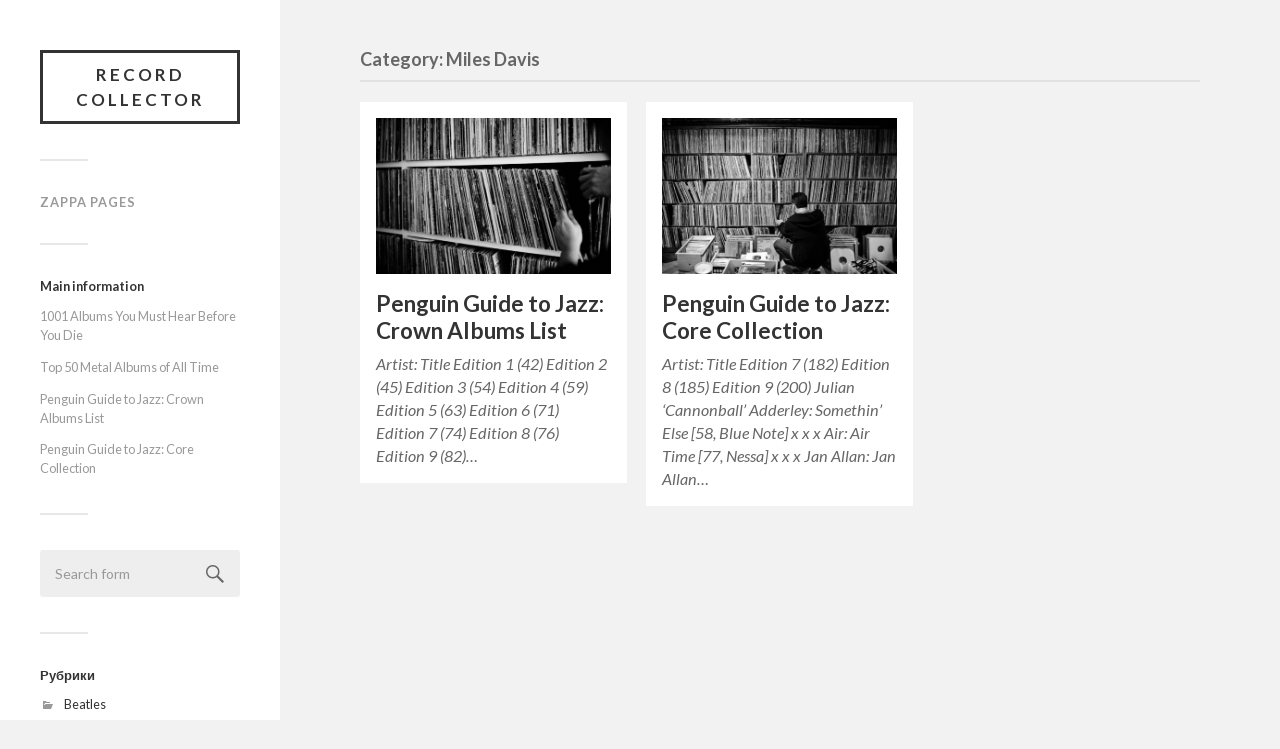

--- FILE ---
content_type: text/html; charset=UTF-8
request_url: http://recordcollector.ru/category/miles-davis/
body_size: 7618
content:
<!DOCTYPE html>

<html class="no-js" lang="ru-RU"
	itemscope 
	itemtype="http://schema.org/WebSite" 
	prefix="og: http://ogp.me/ns#" >

	<head profile="http://gmpg.org/xfn/11">
		
		<meta http-equiv="Content-Type" content="text/html; charset=UTF-8" />
		<meta name="viewport" content="width=device-width, initial-scale=1.0, maximum-scale=1.0, user-scalable=no" >
																		
		<title>Miles Davis | Record Collector</title>
				
				 
		
	  <script>document.documentElement.className = document.documentElement.className.replace("no-js","js");</script>

<!-- All in One SEO Pack 2.3.9.1 by Michael Torbert of Semper Fi Web Design[384,421] -->
<meta name="keywords" itemprop="keywords" content="catalog,john coltrane,miles davis" />

<link rel="canonical" href="http://recordcollector.ru/category/miles-davis/" />
				<script type="text/javascript">
					var _gaq = _gaq || [];
					          _gaq.push(['_setAccount', 'UA-62776619-1']);
															          _gaq.push(['_trackPageview']);
					(function () {
						var ga = document.createElement('script');
						ga.type = 'text/javascript';
						ga.async = true;
						            ga.src = ('https:' == document.location.protocol ? 'https://ssl' : 'http://www') + '.google-analytics.com/ga.js';
						            var s = document.getElementsByTagName('script')[0];
						s.parentNode.insertBefore(ga, s);
					})();
				</script>
				<!-- /all in one seo pack -->
<link rel='dns-prefetch' href='//s.w.org' />
<link rel="alternate" type="application/rss+xml" title="Record Collector &raquo; Лента" href="http://recordcollector.ru/feed/" />
<link rel="alternate" type="application/rss+xml" title="Record Collector &raquo; Лента комментариев" href="http://recordcollector.ru/comments/feed/" />
<link rel="alternate" type="application/rss+xml" title="Record Collector &raquo; Лента рубрики Miles Davis" href="http://recordcollector.ru/category/miles-davis/feed/" />
<!-- This site is powered by Shareaholic - https://shareaholic.com -->
<script type='text/javascript' data-cfasync='false'>
  //<![CDATA[
    _SHR_SETTINGS = {"endpoints":{"local_recs_url":"http:\/\/recordcollector.ru\/wp-admin\/admin-ajax.php?action=shareaholic_permalink_related","share_counts_url":"http:\/\/recordcollector.ru\/wp-admin\/admin-ajax.php?action=shareaholic_share_counts_api"}};
  //]]>
</script>
<script type='text/javascript' data-cfasync='false'
        src='//dsms0mj1bbhn4.cloudfront.net/assets/pub/shareaholic.js'
        data-shr-siteid='fa40ea6ed23f3ca60a608640d67a82a0' async='async' >
</script>

<!-- Shareaholic Content Tags -->
<meta name='shareaholic:site_name' content='Record Collector' />
<meta name='shareaholic:language' content='ru-RU' />
<meta name='shareaholic:site_id' content='fa40ea6ed23f3ca60a608640d67a82a0' />
<meta name='shareaholic:wp_version' content='7.6.1.4' />

<!-- Shareaholic Content Tags End -->
		<script type="text/javascript">
			window._wpemojiSettings = {"baseUrl":"https:\/\/s.w.org\/images\/core\/emoji\/11\/72x72\/","ext":".png","svgUrl":"https:\/\/s.w.org\/images\/core\/emoji\/11\/svg\/","svgExt":".svg","source":{"concatemoji":"http:\/\/recordcollector.ru\/wp-includes\/js\/wp-emoji-release.min.js?ver=4.9.28"}};
			!function(e,a,t){var n,r,o,i=a.createElement("canvas"),p=i.getContext&&i.getContext("2d");function s(e,t){var a=String.fromCharCode;p.clearRect(0,0,i.width,i.height),p.fillText(a.apply(this,e),0,0);e=i.toDataURL();return p.clearRect(0,0,i.width,i.height),p.fillText(a.apply(this,t),0,0),e===i.toDataURL()}function c(e){var t=a.createElement("script");t.src=e,t.defer=t.type="text/javascript",a.getElementsByTagName("head")[0].appendChild(t)}for(o=Array("flag","emoji"),t.supports={everything:!0,everythingExceptFlag:!0},r=0;r<o.length;r++)t.supports[o[r]]=function(e){if(!p||!p.fillText)return!1;switch(p.textBaseline="top",p.font="600 32px Arial",e){case"flag":return s([55356,56826,55356,56819],[55356,56826,8203,55356,56819])?!1:!s([55356,57332,56128,56423,56128,56418,56128,56421,56128,56430,56128,56423,56128,56447],[55356,57332,8203,56128,56423,8203,56128,56418,8203,56128,56421,8203,56128,56430,8203,56128,56423,8203,56128,56447]);case"emoji":return!s([55358,56760,9792,65039],[55358,56760,8203,9792,65039])}return!1}(o[r]),t.supports.everything=t.supports.everything&&t.supports[o[r]],"flag"!==o[r]&&(t.supports.everythingExceptFlag=t.supports.everythingExceptFlag&&t.supports[o[r]]);t.supports.everythingExceptFlag=t.supports.everythingExceptFlag&&!t.supports.flag,t.DOMReady=!1,t.readyCallback=function(){t.DOMReady=!0},t.supports.everything||(n=function(){t.readyCallback()},a.addEventListener?(a.addEventListener("DOMContentLoaded",n,!1),e.addEventListener("load",n,!1)):(e.attachEvent("onload",n),a.attachEvent("onreadystatechange",function(){"complete"===a.readyState&&t.readyCallback()})),(n=t.source||{}).concatemoji?c(n.concatemoji):n.wpemoji&&n.twemoji&&(c(n.twemoji),c(n.wpemoji)))}(window,document,window._wpemojiSettings);
		</script>
		<style type="text/css">
img.wp-smiley,
img.emoji {
	display: inline !important;
	border: none !important;
	box-shadow: none !important;
	height: 1em !important;
	width: 1em !important;
	margin: 0 .07em !important;
	vertical-align: -0.1em !important;
	background: none !important;
	padding: 0 !important;
}
</style>
<link rel='stylesheet' id='math-captcha-frontend-css'  href='http://recordcollector.ru/wp-content/plugins/wp-math-captcha/css/frontend.css?ver=4.9.28' type='text/css' media='all' />
<link rel='stylesheet' id='wp-lightbox-2.min.css-css'  href='http://recordcollector.ru/wp-content/plugins/wp-lightbox-2/styles/lightbox.min.ru_RU.css?ver=1.3.4' type='text/css' media='all' />
<link rel='stylesheet' id='fukasawa_googleFonts-css'  href='//fonts.googleapis.com/css?family=Lato%3A400%2C400italic%2C700%2C700italic&#038;ver=4.9.28' type='text/css' media='all' />
<link rel='stylesheet' id='fukasawa_genericons-css'  href='http://recordcollector.ru/wp-content/themes/fukasawa.1.03/fukasawa/genericons/genericons.css?ver=4.9.28' type='text/css' media='all' />
<link rel='stylesheet' id='fukasawa_style-css'  href='http://recordcollector.ru/wp-content/themes/fukasawa.1.03/fukasawa/style.css?ver=4.9.28' type='text/css' media='all' />
<script type='text/javascript' src='http://recordcollector.ru/wp-includes/js/jquery/jquery.js?ver=1.12.4'></script>
<script type='text/javascript' src='http://recordcollector.ru/wp-includes/js/jquery/jquery-migrate.min.js?ver=1.4.1'></script>
<link rel='https://api.w.org/' href='http://recordcollector.ru/wp-json/' />
<link rel="EditURI" type="application/rsd+xml" title="RSD" href="http://recordcollector.ru/xmlrpc.php?rsd" />
<link rel="wlwmanifest" type="application/wlwmanifest+xml" href="http://recordcollector.ru/wp-includes/wlwmanifest.xml" /> 
<meta name="generator" content="WordPress 4.9.28" />
      
	      <!-- Customizer CSS --> 
	      
	      <style type="text/css">
	           	           	           	           	           	           	           	           	           	           	           	           	           	           	           	           	           	           	           	           	           	           	           	           	           	           	           	           	           	           	           	           
	           	           	           	           
	           	           	           	           	      </style> 
	      
	      <!--/Customizer CSS-->
	      
      	
	</head>
	
	<body class="archive category category-miles-davis category-5 wp-is-not-mobile">
	
		<div class="mobile-navigation">
	
			<ul class="mobile-menu">
						
				<li class="page_item page-item-13"><a href="http://recordcollector.ru/zappa/">Zappa Pages</a></li>
				
			 </ul>
		 
		</div> <!-- /mobile-navigation -->
	
		<div class="sidebar">
		
					
				<h1 class="blog-title">
					<a href="http://recordcollector.ru" title="Record Collector &mdash; More about the music than the Hi-Fi." rel="home">Record Collector</a>
				</h1>
				
						
			<a class="nav-toggle hidden" title="Click to view the navigation" href="#">
			
				<div class="bars">
				
					<div class="bar"></div>
					<div class="bar"></div>
					<div class="bar"></div>
					
					<div class="clear"></div>
				
				</div>
				
				<p>
					<span class="menu">Menu</span>
					<span class="close">Close</span>
				</p>
			
			</a>
			
			<ul class="main-menu">
				
				<li class="page_item page-item-13"><a href="http://recordcollector.ru/zappa/">Zappa Pages</a></li>
				
			 </ul>
			 
			 <div class="widgets">
			 
			 	<div class="widget widget_text"><div class="widget-content"><h3 class="widget-title">Main information</h3>			<div class="textwidget"><p class="post-title"><a title="1001 Albums You Must Hear Before You Die" href="http://recordcollector.ru/1001-albums-you-must-hear-before-you-die/">1001 Albums You Must Hear Before You Die</a></p>
<p class="post-title"><a title="Top 50 Metal Albums of All Time" href="http://recordcollector.ru/top-50-metal-albums-of-all-time/">Top 50 Metal Albums of All Time</a></p>
<p class="post-title"><a title="Penguin Guide to Jazz: Crown Albums List" href="http://recordcollector.ru/crown-albums-list/">Penguin Guide to Jazz: Crown Albums List</a></p>
<p class="post-title"><a title="Penguin Guide to Jazz: Core Collection" href="http://recordcollector.ru/core-collection-list/">Penguin Guide to Jazz: Core Collection</a></p></div>
		</div><div class="clear"></div></div><div class="widget widget_search"><div class="widget-content"><form method="get" class="search-form" id="search-form" action="http://recordcollector.ru/">
	<input type="search" class="search-field" placeholder="Search form" name="s" id="s" /> 
	<a id="searchsubmit" class="search-button" onclick="document.getElementById('search-form').submit(); return false;"><div class="genericon genericon-search"></div></a>
</form></div><div class="clear"></div></div><div class="widget widget_categories"><div class="widget-content"><h3 class="widget-title">Рубрики</h3>		<ul>
	<li class="cat-item cat-item-11"><a href="http://recordcollector.ru/category/beatles/" >Beatles</a>
</li>
	<li class="cat-item cat-item-8"><a href="http://recordcollector.ru/category/box/" >Box</a>
</li>
	<li class="cat-item cat-item-12"><a href="http://recordcollector.ru/category/catalog/" >Catalog</a>
</li>
	<li class="cat-item cat-item-17"><a href="http://recordcollector.ru/category/classic/" >Classic</a>
</li>
	<li class="cat-item cat-item-16"><a href="http://recordcollector.ru/category/dvd/" >DVD</a>
</li>
	<li class="cat-item cat-item-14"><a href="http://recordcollector.ru/category/emerson-lake-palmer/" >ELP</a>
</li>
	<li class="cat-item cat-item-2"><a href="http://recordcollector.ru/category/frank-zappa/" >Frank Zappa</a>
</li>
	<li class="cat-item cat-item-20"><a href="http://recordcollector.ru/category/history/" >History</a>
</li>
	<li class="cat-item cat-item-3"><a href="http://recordcollector.ru/category/information/" >Information</a>
</li>
	<li class="cat-item cat-item-6"><a href="http://recordcollector.ru/category/john-coltrane/" >John Coltrane</a>
</li>
	<li class="cat-item cat-item-5 current-cat"><a href="http://recordcollector.ru/category/miles-davis/" >Miles Davis</a>
</li>
	<li class="cat-item cat-item-19"><a href="http://recordcollector.ru/category/pink-floyd/" >Pink Floyd</a>
</li>
	<li class="cat-item cat-item-4"><a href="http://recordcollector.ru/category/sale/" >Sale</a>
</li>
	<li class="cat-item cat-item-9"><a href="http://recordcollector.ru/category/%d0%b1%d0%b3-%d0%b0%d0%ba%d0%b2%d0%b0%d1%80%d0%b8%d1%83%d0%bc/" >БГ &#8212; Аквариум</a>
</li>
	<li class="cat-item cat-item-1"><a href="http://recordcollector.ru/category/%d0%b1%d0%b5%d0%b7-%d1%80%d1%83%d0%b1%d1%80%d0%b8%d0%ba%d0%b8/" >Без рубрики</a>
</li>
	<li class="cat-item cat-item-10"><a href="http://recordcollector.ru/category/%d0%b3%d1%80%d0%b0%d0%b6%d0%b4%d0%b0%d0%bd%d1%81%d0%ba%d0%b0%d1%8f-%d0%be%d0%b1%d0%be%d1%80%d0%be%d0%bd%d0%b0/" >Гражданская Оборона</a>
</li>
	<li class="cat-item cat-item-15"><a href="http://recordcollector.ru/category/%d0%be%d1%82%d0%b4%d0%b5%d0%bb%d0%b5%d0%bd%d0%b8%d0%b5-%d0%b2%d1%8b%d1%85%d0%be%d0%b4/" >Отделение Выход</a>
</li>
		</ul>
</div><div class="clear"></div></div><div class="widget widget_fukasawa_recent_comments"><div class="widget-content">		
			<ul>
				
										
							<li>
								
								<a href="http://recordcollector.ru/vinylauc/#comment-161" title="Comment to Аукцион винила, posted 18.05.2015">
									
									<div class="post-icon">
									
										<img alt='' src='http://2.gravatar.com/avatar/2e41d52b2986c0c63a2f464e34b7b3f3?s=100&#038;d=blank&#038;r=g' srcset='http://2.gravatar.com/avatar/2e41d52b2986c0c63a2f464e34b7b3f3?s=200&#038;d=blank&#038;r=g 2x' class='avatar avatar-100 photo' height='100' width='100' />										
									</div>
									
									<div class="inner">
									
										<p class="title"><span>Beer</span></p>
										<p class="excerpt">"Смотрю итоги торгов - много не проданных лотов. Явный минус - это наценка ..."</p>
									
									</div>
									
									<div class="clear"></div>
					
								</a>
								
							</li>
							
												
							<li>
								
								<a href="http://recordcollector.ru/bsa-records-%d0%ba%d0%b0%d1%82%d0%b0%d0%bb%d0%be%d0%b3-cd-lp/#comment-87" title="Comment to BSA Records &#8212; Каталог CD &#038; LP, posted 18.05.2015">
									
									<div class="post-icon">
									
										<img alt='' src='http://0.gravatar.com/avatar/0bf4e8f51632cb62d088c63d60270fb2?s=100&#038;d=blank&#038;r=g' srcset='http://0.gravatar.com/avatar/0bf4e8f51632cb62d088c63d60270fb2?s=200&#038;d=blank&#038;r=g 2x' class='avatar avatar-100 photo' height='100' width='100' />										
									</div>
									
									<div class="inner">
									
										<p class="title"><span>Hosting</span></p>
										<p class="excerpt">"The song "Pro durachka" was intended to have a full electric guitar, bass ..."</p>
									
									</div>
									
									<div class="clear"></div>
					
								</a>
								
							</li>
							
												
							<li>
								
								<a href="http://recordcollector.ru/zappa-floyd/#comment-74" title="Comment to Zappa &#038; Floyd, posted 18.05.2015">
									
									<div class="post-icon">
									
										<img alt='' src='http://2.gravatar.com/avatar/2e41d52b2986c0c63a2f464e34b7b3f3?s=100&#038;d=blank&#038;r=g' srcset='http://2.gravatar.com/avatar/2e41d52b2986c0c63a2f464e34b7b3f3?s=200&#038;d=blank&#038;r=g 2x' class='avatar avatar-100 photo' height='100' width='100' />										
									</div>
									
									<div class="inner">
									
										<p class="title"><span>Beer</span></p>
										<p class="excerpt">"Интересно. Не знал, что вместе выступали. "</p>
									
									</div>
									
									<div class="clear"></div>
					
								</a>
								
							</li>
							
												
							<li>
								
								<a href="http://recordcollector.ru/fm-%d0%b4%d0%b8%d0%b0%d0%bf%d0%b0%d0%b7%d0%be%d0%bd-%d0%b2-%d0%bc%d0%be%d1%81%d0%ba%d0%b2%d0%b5/#comment-62" title="Comment to FM диапазон в Москве 2016, posted 18.05.2015">
									
									<div class="post-icon">
									
										<img alt='' src='http://2.gravatar.com/avatar/2e41d52b2986c0c63a2f464e34b7b3f3?s=100&#038;d=blank&#038;r=g' srcset='http://2.gravatar.com/avatar/2e41d52b2986c0c63a2f464e34b7b3f3?s=200&#038;d=blank&#038;r=g 2x' class='avatar avatar-100 photo' height='100' width='100' />										
									</div>
									
									<div class="inner">
									
										<p class="title"><span>St</span></p>
										<p class="excerpt">"Радио Книга - абсолютно новый формат вещания, хотя и не о музыке. "</p>
									
									</div>
									
									<div class="clear"></div>
					
								</a>
								
							</li>
							
												
							<li>
								
								<a href="http://recordcollector.ru/mobile-fidelity-sound-lab/#comment-61" title="Comment to Mobile Fidelity Sound Lab, posted 18.05.2015">
									
									<div class="post-icon">
									
										<img alt='' src='http://2.gravatar.com/avatar/2e41d52b2986c0c63a2f464e34b7b3f3?s=100&#038;d=blank&#038;r=g' srcset='http://2.gravatar.com/avatar/2e41d52b2986c0c63a2f464e34b7b3f3?s=200&#038;d=blank&#038;r=g 2x' class='avatar avatar-100 photo' height='100' width='100' />										
									</div>
									
									<div class="inner">
									
										<p class="title"><span>St</span></p>
										<p class="excerpt">"А ещё они указывают на полиграфии дисков на каком оборудовании выполнен мастеринг. "</p>
									
									</div>
									
									<div class="clear"></div>
					
								</a>
								
							</li>
							
									
			</ul>
					
		</div><div class="clear"></div></div><div class="widget widget_archive"><div class="widget-content"><h3 class="widget-title">Архивы</h3>		<ul>
			<li><a href='http://recordcollector.ru/2020/11/'>Ноябрь 2020</a></li>
	<li><a href='http://recordcollector.ru/2019/10/'>Октябрь 2019</a></li>
	<li><a href='http://recordcollector.ru/2018/08/'>Август 2018</a></li>
	<li><a href='http://recordcollector.ru/2018/07/'>Июль 2018</a></li>
	<li><a href='http://recordcollector.ru/2018/03/'>Март 2018</a></li>
	<li><a href='http://recordcollector.ru/2017/08/'>Август 2017</a></li>
	<li><a href='http://recordcollector.ru/2017/05/'>Май 2017</a></li>
	<li><a href='http://recordcollector.ru/2017/03/'>Март 2017</a></li>
	<li><a href='http://recordcollector.ru/2017/02/'>Февраль 2017</a></li>
	<li><a href='http://recordcollector.ru/2016/09/'>Сентябрь 2016</a></li>
	<li><a href='http://recordcollector.ru/2016/08/'>Август 2016</a></li>
	<li><a href='http://recordcollector.ru/2016/06/'>Июнь 2016</a></li>
	<li><a href='http://recordcollector.ru/2016/03/'>Март 2016</a></li>
	<li><a href='http://recordcollector.ru/2016/02/'>Февраль 2016</a></li>
	<li><a href='http://recordcollector.ru/2015/12/'>Декабрь 2015</a></li>
	<li><a href='http://recordcollector.ru/2015/10/'>Октябрь 2015</a></li>
	<li><a href='http://recordcollector.ru/2015/09/'>Сентябрь 2015</a></li>
	<li><a href='http://recordcollector.ru/2015/08/'>Август 2015</a></li>
	<li><a href='http://recordcollector.ru/2015/07/'>Июль 2015</a></li>
	<li><a href='http://recordcollector.ru/2015/06/'>Июнь 2015</a></li>
	<li><a href='http://recordcollector.ru/2015/05/'>Май 2015</a></li>
	<li><a href='http://recordcollector.ru/2015/04/'>Апрель 2015</a></li>
	<li><a href='http://recordcollector.ru/2015/03/'>Март 2015</a></li>
	<li><a href='http://recordcollector.ru/2015/02/'>Февраль 2015</a></li>
	<li><a href='http://recordcollector.ru/2015/01/'>Январь 2015</a></li>
	<li><a href='http://recordcollector.ru/2014/12/'>Декабрь 2014</a></li>
		</ul>
		</div><div class="clear"></div></div><div class="widget widget_text"><div class="widget-content">			<div class="textwidget"><script>
  (function(i,s,o,g,r,a,m){i['GoogleAnalyticsObject']=r;i[r]=i[r]||function(){
  (i[r].q=i[r].q||[]).push(arguments)},i[r].l=1*new Date();a=s.createElement(o),
  m=s.getElementsByTagName(o)[0];a.async=1;a.src=g;m.parentNode.insertBefore(a,m)
  })(window,document,'script','//www.google-analytics.com/analytics.js','ga');

  ga('create', 'UA-62776619-1', 'auto');
  ga('send', 'pageview');

</script>

<!-- Yandex.Metrika informer -->
<a href="https://metrika.yandex.ru/stat/?id=30361782&amp;from=informer"
target="_blank" rel="nofollow"><img src="//bs.yandex.ru/informer/30361782/3_1_FFFFFFFF_EFEFEFFF_0_pageviews"
style="width:88px; height:31px; border:0;" alt="Яндекс.Метрика" title="Яндекс.Метрика: данные за сегодня (просмотры, визиты и уникальные посетители)" onclick="try{Ya.Metrika.informer({i:this,id:30361782,lang:'ru'});return false}catch(e){}"/></a>
<!-- /Yandex.Metrika informer -->

<!-- Yandex.Metrika counter -->
<script type="text/javascript">
(function (d, w, c) {
    (w[c] = w[c] || []).push(function() {
        try {
            w.yaCounter30361782 = new Ya.Metrika({id:30361782,
                    clickmap:true,
                    trackLinks:true,
                    accurateTrackBounce:true});
        } catch(e) { }
    });

    var n = d.getElementsByTagName("script")[0],
        s = d.createElement("script"),
        f = function () { n.parentNode.insertBefore(s, n); };
    s.type = "text/javascript";
    s.async = true;
    s.src = (d.location.protocol == "https:" ? "https:" : "http:") + "//mc.yandex.ru/metrika/watch.js";

    if (w.opera == "[object Opera]") {
        d.addEventListener("DOMContentLoaded", f, false);
    } else { f(); }
})(document, window, "yandex_metrika_callbacks");
</script>
<noscript><div><img src="//mc.yandex.ru/watch/30361782" style="position:absolute; left:-9999px;" alt="" /></div></noscript>
<!-- /Yandex.Metrika counter -->
<!--Openstat-->
<span id="openstat1"></span>
<script type="text/javascript">
var openstat = { counter: 1, image: 93, color: "c3c3c3", next: openstat };
(function(d, t, p) {
var j = d.createElement(t); j.async = true; j.type = "text/javascript";
j.src = ("https:" == p ? "https:" : "http:") + "//openstat.net/cnt.js";
var s = d.getElementsByTagName(t)[0]; s.parentNode.insertBefore(j, s);
})(document, "script", document.location.protocol);
</script>
<!--/Openstat--></div>
		</div><div class="clear"></div></div>			 
			 </div>
			 
			 <div class="credits">
			 
			 	<p>&copy; 2026 <a href="http://recordcollector.ru/">Record Collector</a>.</p>
			 	<p>Powered by <a href="http://www.wordpress.org">WordPress</a>.</p>
			 	<p>Theme by <a href="http://www.andersnoren.se">Anders Nor&eacute;n</a>.</p>
			 	
			 </div>
			
			 <div class="clear"></div>
							
		</div> <!-- /sidebar -->
	
		<div class="wrapper" id="wrapper">
<div class="content">

	<div class="page-title">
			
		<div class="section-inner">

			<h4>				Category: Miles Davis						
			</h4>
					
		</div> <!-- /section-inner -->
		
	</div> <!-- /page-title -->
	
		
					
		<div class="posts" id="posts">
			
									
				<div class="post-container">

	<div id="post-77" class="post-77 post type-post status-publish format-standard has-post-thumbnail hentry category-catalog category-john-coltrane category-miles-davis">
	
				
			<a class="featured-media" title="Penguin Guide to Jazz: Crown Albums List" href="http://recordcollector.ru/crown-albums-list/">	
				
				<img width="508" height="339" src="http://recordcollector.ru/wp-content/uploads/2015/05/lps-508x339.jpg" class="attachment-post-thumb size-post-thumb wp-post-image" alt="" srcset="http://recordcollector.ru/wp-content/uploads/2015/05/lps-508x339.jpg 508w, http://recordcollector.ru/wp-content/uploads/2015/05/lps-300x200.jpg 300w, http://recordcollector.ru/wp-content/uploads/2015/05/lps.jpg 600w" sizes="(max-width: 508px) 100vw, 508px" />				
			</a> <!-- /featured-media -->
				
				
							
			<div class="post-header">
				
			    <h2 class="post-title"><a href="http://recordcollector.ru/crown-albums-list/" title="Penguin Guide to Jazz: Crown Albums List">Penguin Guide to Jazz: Crown Albums List</a></h2>
			    	    
			</div> <!-- /post-header -->
		
				
		<div class="post-excerpt">
		
			<p>Artist: Title Edition 1 (42) Edition 2 (45) Edition 3 (54) Edition 4 (59) Edition 5 (63) Edition 6 (71) Edition 7 (74) Edition 8 (76) Edition 9 (82)&#8230;</p>
		
		</div>
		
			
	</div> <!-- /post -->

</div> <!-- /post-container -->				
									
				<div class="post-container">

	<div id="post-75" class="post-75 post type-post status-publish format-standard has-post-thumbnail hentry category-catalog category-john-coltrane category-miles-davis">
	
				
			<a class="featured-media" title="Penguin Guide to Jazz: Core Collection" href="http://recordcollector.ru/core-collection-list/">	
				
				<img width="508" height="339" src="http://recordcollector.ru/wp-content/uploads/2015/05/lps2-508x339.jpg" class="attachment-post-thumb size-post-thumb wp-post-image" alt="" srcset="http://recordcollector.ru/wp-content/uploads/2015/05/lps2-508x339.jpg 508w, http://recordcollector.ru/wp-content/uploads/2015/05/lps2-300x200.jpg 300w, http://recordcollector.ru/wp-content/uploads/2015/05/lps2.jpg 600w" sizes="(max-width: 508px) 100vw, 508px" />				
			</a> <!-- /featured-media -->
				
				
							
			<div class="post-header">
				
			    <h2 class="post-title"><a href="http://recordcollector.ru/core-collection-list/" title="Penguin Guide to Jazz: Core Collection">Penguin Guide to Jazz: Core Collection</a></h2>
			    	    
			</div> <!-- /post-header -->
		
				
		<div class="post-excerpt">
		
			<p>Artist: Title Edition 7 (182) Edition 8 (185) Edition 9 (200) Julian &#8216;Cannonball&#8217; Adderley: Somethin&#8217; Else [58, Blue Note] x x x Air: Air Time [77, Nessa] x x x Jan Allan: Jan Allan&#8230;</p>
		
		</div>
		
			
	</div> <!-- /post -->

</div> <!-- /post-container -->				
										
		</div> <!-- /posts -->
		
						
	
</div> <!-- /content -->

</div> <!-- /wrapper -->

<script type='text/javascript'>
/* <![CDATA[ */
var JQLBSettings = {"fitToScreen":"0","resizeSpeed":"400","displayDownloadLink":"0","navbarOnTop":"0","loopImages":"","resizeCenter":"","marginSize":"0","linkTarget":"","help":"","prevLinkTitle":"previous image","nextLinkTitle":"next image","prevLinkText":"\u00ab Previous","nextLinkText":"Next \u00bb","closeTitle":"close image gallery","image":"Image ","of":" of ","download":"Download","jqlb_overlay_opacity":"50","jqlb_overlay_color":"#000000","jqlb_overlay_close":"1","jqlb_border_width":"10","jqlb_border_color":"#ffffff","jqlb_border_radius":"0","jqlb_image_info_background_transparency":"100","jqlb_image_info_bg_color":"#ffffff","jqlb_image_info_text_color":"#000000","jqlb_image_info_text_fontsize":"10","jqlb_show_text_for_image":"1","jqlb_next_image_title":"next image","jqlb_previous_image_title":"previous image","jqlb_next_button_image":"http:\/\/recordcollector.ru\/wp-content\/plugins\/wp-lightbox-2\/styles\/images\/ru_RU\/next.gif","jqlb_previous_button_image":"http:\/\/recordcollector.ru\/wp-content\/plugins\/wp-lightbox-2\/styles\/images\/ru_RU\/prev.gif","jqlb_maximum_width":"","jqlb_maximum_height":"","jqlb_show_close_button":"1","jqlb_close_image_title":"close image gallery","jqlb_close_image_max_heght":"22","jqlb_image_for_close_lightbox":"http:\/\/recordcollector.ru\/wp-content\/plugins\/wp-lightbox-2\/styles\/images\/ru_RU\/closelabel.gif","jqlb_keyboard_navigation":"1","jqlb_popup_size_fix":"0"};
/* ]]> */
</script>
<script type='text/javascript' src='http://recordcollector.ru/wp-content/plugins/wp-lightbox-2/wp-lightbox-2.min.js?ver=1.3.4.1'></script>
<script type='text/javascript' src='http://recordcollector.ru/wp-includes/js/imagesloaded.min.js?ver=3.2.0'></script>
<script type='text/javascript' src='http://recordcollector.ru/wp-includes/js/masonry.min.js?ver=3.3.2'></script>
<script type='text/javascript' src='http://recordcollector.ru/wp-content/themes/fukasawa.1.03/fukasawa/js/flexslider.min.js?ver=4.9.28'></script>
<script type='text/javascript' src='http://recordcollector.ru/wp-content/themes/fukasawa.1.03/fukasawa/js/global.js?ver=4.9.28'></script>
<script type='text/javascript' src='http://recordcollector.ru/wp-includes/js/wp-embed.min.js?ver=4.9.28'></script>

</body>
</html>

--- FILE ---
content_type: text/plain
request_url: https://www.google-analytics.com/j/collect?v=1&_v=j102&a=332312077&t=pageview&_s=1&dl=http%3A%2F%2Frecordcollector.ru%2Fcategory%2Fmiles-davis%2F&ul=en-us%40posix&dt=Miles%20Davis%20%7C%20Record%20Collector&sr=1280x720&vp=1280x720&_utma=234704797.2051101603.1769884038.1769884038.1769884038.1&_utmz=234704797.1769884038.1.1.utmcsr%3D(direct)%7Cutmccn%3D(direct)%7Cutmcmd%3D(none)&_utmht=1769884037945&_u=IQBCAEABAAAAACAAI~&jid=1533029115&gjid=1114300083&cid=2051101603.1769884038&tid=UA-62776619-1&_gid=1254325276.1769884038&_r=1&_slc=1&z=1911745141
body_size: -286
content:
2,cG-N2VXEZ8QKG